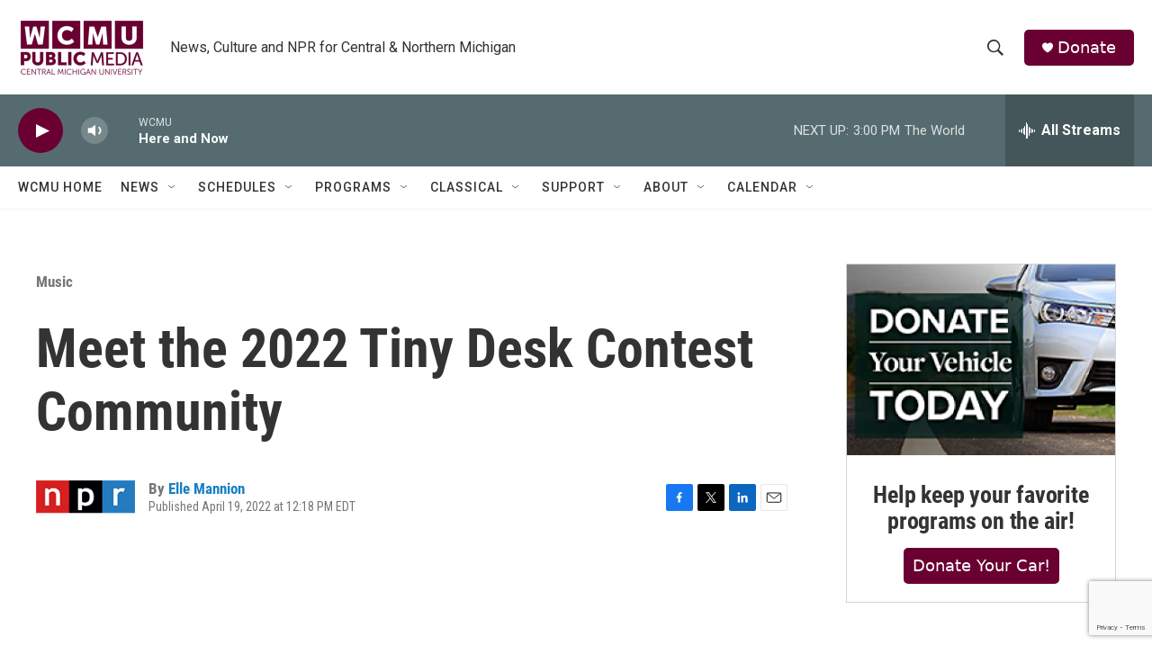

--- FILE ---
content_type: text/html; charset=utf-8
request_url: https://www.google.com/recaptcha/api2/anchor?ar=1&k=6LfHrSkUAAAAAPnKk5cT6JuKlKPzbwyTYuO8--Vr&co=aHR0cHM6Ly9yYWRpby53Y211Lm9yZzo0NDM.&hl=en&v=PoyoqOPhxBO7pBk68S4YbpHZ&size=invisible&anchor-ms=20000&execute-ms=30000&cb=4qgzfsfnry4w
body_size: 49748
content:
<!DOCTYPE HTML><html dir="ltr" lang="en"><head><meta http-equiv="Content-Type" content="text/html; charset=UTF-8">
<meta http-equiv="X-UA-Compatible" content="IE=edge">
<title>reCAPTCHA</title>
<style type="text/css">
/* cyrillic-ext */
@font-face {
  font-family: 'Roboto';
  font-style: normal;
  font-weight: 400;
  font-stretch: 100%;
  src: url(//fonts.gstatic.com/s/roboto/v48/KFO7CnqEu92Fr1ME7kSn66aGLdTylUAMa3GUBHMdazTgWw.woff2) format('woff2');
  unicode-range: U+0460-052F, U+1C80-1C8A, U+20B4, U+2DE0-2DFF, U+A640-A69F, U+FE2E-FE2F;
}
/* cyrillic */
@font-face {
  font-family: 'Roboto';
  font-style: normal;
  font-weight: 400;
  font-stretch: 100%;
  src: url(//fonts.gstatic.com/s/roboto/v48/KFO7CnqEu92Fr1ME7kSn66aGLdTylUAMa3iUBHMdazTgWw.woff2) format('woff2');
  unicode-range: U+0301, U+0400-045F, U+0490-0491, U+04B0-04B1, U+2116;
}
/* greek-ext */
@font-face {
  font-family: 'Roboto';
  font-style: normal;
  font-weight: 400;
  font-stretch: 100%;
  src: url(//fonts.gstatic.com/s/roboto/v48/KFO7CnqEu92Fr1ME7kSn66aGLdTylUAMa3CUBHMdazTgWw.woff2) format('woff2');
  unicode-range: U+1F00-1FFF;
}
/* greek */
@font-face {
  font-family: 'Roboto';
  font-style: normal;
  font-weight: 400;
  font-stretch: 100%;
  src: url(//fonts.gstatic.com/s/roboto/v48/KFO7CnqEu92Fr1ME7kSn66aGLdTylUAMa3-UBHMdazTgWw.woff2) format('woff2');
  unicode-range: U+0370-0377, U+037A-037F, U+0384-038A, U+038C, U+038E-03A1, U+03A3-03FF;
}
/* math */
@font-face {
  font-family: 'Roboto';
  font-style: normal;
  font-weight: 400;
  font-stretch: 100%;
  src: url(//fonts.gstatic.com/s/roboto/v48/KFO7CnqEu92Fr1ME7kSn66aGLdTylUAMawCUBHMdazTgWw.woff2) format('woff2');
  unicode-range: U+0302-0303, U+0305, U+0307-0308, U+0310, U+0312, U+0315, U+031A, U+0326-0327, U+032C, U+032F-0330, U+0332-0333, U+0338, U+033A, U+0346, U+034D, U+0391-03A1, U+03A3-03A9, U+03B1-03C9, U+03D1, U+03D5-03D6, U+03F0-03F1, U+03F4-03F5, U+2016-2017, U+2034-2038, U+203C, U+2040, U+2043, U+2047, U+2050, U+2057, U+205F, U+2070-2071, U+2074-208E, U+2090-209C, U+20D0-20DC, U+20E1, U+20E5-20EF, U+2100-2112, U+2114-2115, U+2117-2121, U+2123-214F, U+2190, U+2192, U+2194-21AE, U+21B0-21E5, U+21F1-21F2, U+21F4-2211, U+2213-2214, U+2216-22FF, U+2308-230B, U+2310, U+2319, U+231C-2321, U+2336-237A, U+237C, U+2395, U+239B-23B7, U+23D0, U+23DC-23E1, U+2474-2475, U+25AF, U+25B3, U+25B7, U+25BD, U+25C1, U+25CA, U+25CC, U+25FB, U+266D-266F, U+27C0-27FF, U+2900-2AFF, U+2B0E-2B11, U+2B30-2B4C, U+2BFE, U+3030, U+FF5B, U+FF5D, U+1D400-1D7FF, U+1EE00-1EEFF;
}
/* symbols */
@font-face {
  font-family: 'Roboto';
  font-style: normal;
  font-weight: 400;
  font-stretch: 100%;
  src: url(//fonts.gstatic.com/s/roboto/v48/KFO7CnqEu92Fr1ME7kSn66aGLdTylUAMaxKUBHMdazTgWw.woff2) format('woff2');
  unicode-range: U+0001-000C, U+000E-001F, U+007F-009F, U+20DD-20E0, U+20E2-20E4, U+2150-218F, U+2190, U+2192, U+2194-2199, U+21AF, U+21E6-21F0, U+21F3, U+2218-2219, U+2299, U+22C4-22C6, U+2300-243F, U+2440-244A, U+2460-24FF, U+25A0-27BF, U+2800-28FF, U+2921-2922, U+2981, U+29BF, U+29EB, U+2B00-2BFF, U+4DC0-4DFF, U+FFF9-FFFB, U+10140-1018E, U+10190-1019C, U+101A0, U+101D0-101FD, U+102E0-102FB, U+10E60-10E7E, U+1D2C0-1D2D3, U+1D2E0-1D37F, U+1F000-1F0FF, U+1F100-1F1AD, U+1F1E6-1F1FF, U+1F30D-1F30F, U+1F315, U+1F31C, U+1F31E, U+1F320-1F32C, U+1F336, U+1F378, U+1F37D, U+1F382, U+1F393-1F39F, U+1F3A7-1F3A8, U+1F3AC-1F3AF, U+1F3C2, U+1F3C4-1F3C6, U+1F3CA-1F3CE, U+1F3D4-1F3E0, U+1F3ED, U+1F3F1-1F3F3, U+1F3F5-1F3F7, U+1F408, U+1F415, U+1F41F, U+1F426, U+1F43F, U+1F441-1F442, U+1F444, U+1F446-1F449, U+1F44C-1F44E, U+1F453, U+1F46A, U+1F47D, U+1F4A3, U+1F4B0, U+1F4B3, U+1F4B9, U+1F4BB, U+1F4BF, U+1F4C8-1F4CB, U+1F4D6, U+1F4DA, U+1F4DF, U+1F4E3-1F4E6, U+1F4EA-1F4ED, U+1F4F7, U+1F4F9-1F4FB, U+1F4FD-1F4FE, U+1F503, U+1F507-1F50B, U+1F50D, U+1F512-1F513, U+1F53E-1F54A, U+1F54F-1F5FA, U+1F610, U+1F650-1F67F, U+1F687, U+1F68D, U+1F691, U+1F694, U+1F698, U+1F6AD, U+1F6B2, U+1F6B9-1F6BA, U+1F6BC, U+1F6C6-1F6CF, U+1F6D3-1F6D7, U+1F6E0-1F6EA, U+1F6F0-1F6F3, U+1F6F7-1F6FC, U+1F700-1F7FF, U+1F800-1F80B, U+1F810-1F847, U+1F850-1F859, U+1F860-1F887, U+1F890-1F8AD, U+1F8B0-1F8BB, U+1F8C0-1F8C1, U+1F900-1F90B, U+1F93B, U+1F946, U+1F984, U+1F996, U+1F9E9, U+1FA00-1FA6F, U+1FA70-1FA7C, U+1FA80-1FA89, U+1FA8F-1FAC6, U+1FACE-1FADC, U+1FADF-1FAE9, U+1FAF0-1FAF8, U+1FB00-1FBFF;
}
/* vietnamese */
@font-face {
  font-family: 'Roboto';
  font-style: normal;
  font-weight: 400;
  font-stretch: 100%;
  src: url(//fonts.gstatic.com/s/roboto/v48/KFO7CnqEu92Fr1ME7kSn66aGLdTylUAMa3OUBHMdazTgWw.woff2) format('woff2');
  unicode-range: U+0102-0103, U+0110-0111, U+0128-0129, U+0168-0169, U+01A0-01A1, U+01AF-01B0, U+0300-0301, U+0303-0304, U+0308-0309, U+0323, U+0329, U+1EA0-1EF9, U+20AB;
}
/* latin-ext */
@font-face {
  font-family: 'Roboto';
  font-style: normal;
  font-weight: 400;
  font-stretch: 100%;
  src: url(//fonts.gstatic.com/s/roboto/v48/KFO7CnqEu92Fr1ME7kSn66aGLdTylUAMa3KUBHMdazTgWw.woff2) format('woff2');
  unicode-range: U+0100-02BA, U+02BD-02C5, U+02C7-02CC, U+02CE-02D7, U+02DD-02FF, U+0304, U+0308, U+0329, U+1D00-1DBF, U+1E00-1E9F, U+1EF2-1EFF, U+2020, U+20A0-20AB, U+20AD-20C0, U+2113, U+2C60-2C7F, U+A720-A7FF;
}
/* latin */
@font-face {
  font-family: 'Roboto';
  font-style: normal;
  font-weight: 400;
  font-stretch: 100%;
  src: url(//fonts.gstatic.com/s/roboto/v48/KFO7CnqEu92Fr1ME7kSn66aGLdTylUAMa3yUBHMdazQ.woff2) format('woff2');
  unicode-range: U+0000-00FF, U+0131, U+0152-0153, U+02BB-02BC, U+02C6, U+02DA, U+02DC, U+0304, U+0308, U+0329, U+2000-206F, U+20AC, U+2122, U+2191, U+2193, U+2212, U+2215, U+FEFF, U+FFFD;
}
/* cyrillic-ext */
@font-face {
  font-family: 'Roboto';
  font-style: normal;
  font-weight: 500;
  font-stretch: 100%;
  src: url(//fonts.gstatic.com/s/roboto/v48/KFO7CnqEu92Fr1ME7kSn66aGLdTylUAMa3GUBHMdazTgWw.woff2) format('woff2');
  unicode-range: U+0460-052F, U+1C80-1C8A, U+20B4, U+2DE0-2DFF, U+A640-A69F, U+FE2E-FE2F;
}
/* cyrillic */
@font-face {
  font-family: 'Roboto';
  font-style: normal;
  font-weight: 500;
  font-stretch: 100%;
  src: url(//fonts.gstatic.com/s/roboto/v48/KFO7CnqEu92Fr1ME7kSn66aGLdTylUAMa3iUBHMdazTgWw.woff2) format('woff2');
  unicode-range: U+0301, U+0400-045F, U+0490-0491, U+04B0-04B1, U+2116;
}
/* greek-ext */
@font-face {
  font-family: 'Roboto';
  font-style: normal;
  font-weight: 500;
  font-stretch: 100%;
  src: url(//fonts.gstatic.com/s/roboto/v48/KFO7CnqEu92Fr1ME7kSn66aGLdTylUAMa3CUBHMdazTgWw.woff2) format('woff2');
  unicode-range: U+1F00-1FFF;
}
/* greek */
@font-face {
  font-family: 'Roboto';
  font-style: normal;
  font-weight: 500;
  font-stretch: 100%;
  src: url(//fonts.gstatic.com/s/roboto/v48/KFO7CnqEu92Fr1ME7kSn66aGLdTylUAMa3-UBHMdazTgWw.woff2) format('woff2');
  unicode-range: U+0370-0377, U+037A-037F, U+0384-038A, U+038C, U+038E-03A1, U+03A3-03FF;
}
/* math */
@font-face {
  font-family: 'Roboto';
  font-style: normal;
  font-weight: 500;
  font-stretch: 100%;
  src: url(//fonts.gstatic.com/s/roboto/v48/KFO7CnqEu92Fr1ME7kSn66aGLdTylUAMawCUBHMdazTgWw.woff2) format('woff2');
  unicode-range: U+0302-0303, U+0305, U+0307-0308, U+0310, U+0312, U+0315, U+031A, U+0326-0327, U+032C, U+032F-0330, U+0332-0333, U+0338, U+033A, U+0346, U+034D, U+0391-03A1, U+03A3-03A9, U+03B1-03C9, U+03D1, U+03D5-03D6, U+03F0-03F1, U+03F4-03F5, U+2016-2017, U+2034-2038, U+203C, U+2040, U+2043, U+2047, U+2050, U+2057, U+205F, U+2070-2071, U+2074-208E, U+2090-209C, U+20D0-20DC, U+20E1, U+20E5-20EF, U+2100-2112, U+2114-2115, U+2117-2121, U+2123-214F, U+2190, U+2192, U+2194-21AE, U+21B0-21E5, U+21F1-21F2, U+21F4-2211, U+2213-2214, U+2216-22FF, U+2308-230B, U+2310, U+2319, U+231C-2321, U+2336-237A, U+237C, U+2395, U+239B-23B7, U+23D0, U+23DC-23E1, U+2474-2475, U+25AF, U+25B3, U+25B7, U+25BD, U+25C1, U+25CA, U+25CC, U+25FB, U+266D-266F, U+27C0-27FF, U+2900-2AFF, U+2B0E-2B11, U+2B30-2B4C, U+2BFE, U+3030, U+FF5B, U+FF5D, U+1D400-1D7FF, U+1EE00-1EEFF;
}
/* symbols */
@font-face {
  font-family: 'Roboto';
  font-style: normal;
  font-weight: 500;
  font-stretch: 100%;
  src: url(//fonts.gstatic.com/s/roboto/v48/KFO7CnqEu92Fr1ME7kSn66aGLdTylUAMaxKUBHMdazTgWw.woff2) format('woff2');
  unicode-range: U+0001-000C, U+000E-001F, U+007F-009F, U+20DD-20E0, U+20E2-20E4, U+2150-218F, U+2190, U+2192, U+2194-2199, U+21AF, U+21E6-21F0, U+21F3, U+2218-2219, U+2299, U+22C4-22C6, U+2300-243F, U+2440-244A, U+2460-24FF, U+25A0-27BF, U+2800-28FF, U+2921-2922, U+2981, U+29BF, U+29EB, U+2B00-2BFF, U+4DC0-4DFF, U+FFF9-FFFB, U+10140-1018E, U+10190-1019C, U+101A0, U+101D0-101FD, U+102E0-102FB, U+10E60-10E7E, U+1D2C0-1D2D3, U+1D2E0-1D37F, U+1F000-1F0FF, U+1F100-1F1AD, U+1F1E6-1F1FF, U+1F30D-1F30F, U+1F315, U+1F31C, U+1F31E, U+1F320-1F32C, U+1F336, U+1F378, U+1F37D, U+1F382, U+1F393-1F39F, U+1F3A7-1F3A8, U+1F3AC-1F3AF, U+1F3C2, U+1F3C4-1F3C6, U+1F3CA-1F3CE, U+1F3D4-1F3E0, U+1F3ED, U+1F3F1-1F3F3, U+1F3F5-1F3F7, U+1F408, U+1F415, U+1F41F, U+1F426, U+1F43F, U+1F441-1F442, U+1F444, U+1F446-1F449, U+1F44C-1F44E, U+1F453, U+1F46A, U+1F47D, U+1F4A3, U+1F4B0, U+1F4B3, U+1F4B9, U+1F4BB, U+1F4BF, U+1F4C8-1F4CB, U+1F4D6, U+1F4DA, U+1F4DF, U+1F4E3-1F4E6, U+1F4EA-1F4ED, U+1F4F7, U+1F4F9-1F4FB, U+1F4FD-1F4FE, U+1F503, U+1F507-1F50B, U+1F50D, U+1F512-1F513, U+1F53E-1F54A, U+1F54F-1F5FA, U+1F610, U+1F650-1F67F, U+1F687, U+1F68D, U+1F691, U+1F694, U+1F698, U+1F6AD, U+1F6B2, U+1F6B9-1F6BA, U+1F6BC, U+1F6C6-1F6CF, U+1F6D3-1F6D7, U+1F6E0-1F6EA, U+1F6F0-1F6F3, U+1F6F7-1F6FC, U+1F700-1F7FF, U+1F800-1F80B, U+1F810-1F847, U+1F850-1F859, U+1F860-1F887, U+1F890-1F8AD, U+1F8B0-1F8BB, U+1F8C0-1F8C1, U+1F900-1F90B, U+1F93B, U+1F946, U+1F984, U+1F996, U+1F9E9, U+1FA00-1FA6F, U+1FA70-1FA7C, U+1FA80-1FA89, U+1FA8F-1FAC6, U+1FACE-1FADC, U+1FADF-1FAE9, U+1FAF0-1FAF8, U+1FB00-1FBFF;
}
/* vietnamese */
@font-face {
  font-family: 'Roboto';
  font-style: normal;
  font-weight: 500;
  font-stretch: 100%;
  src: url(//fonts.gstatic.com/s/roboto/v48/KFO7CnqEu92Fr1ME7kSn66aGLdTylUAMa3OUBHMdazTgWw.woff2) format('woff2');
  unicode-range: U+0102-0103, U+0110-0111, U+0128-0129, U+0168-0169, U+01A0-01A1, U+01AF-01B0, U+0300-0301, U+0303-0304, U+0308-0309, U+0323, U+0329, U+1EA0-1EF9, U+20AB;
}
/* latin-ext */
@font-face {
  font-family: 'Roboto';
  font-style: normal;
  font-weight: 500;
  font-stretch: 100%;
  src: url(//fonts.gstatic.com/s/roboto/v48/KFO7CnqEu92Fr1ME7kSn66aGLdTylUAMa3KUBHMdazTgWw.woff2) format('woff2');
  unicode-range: U+0100-02BA, U+02BD-02C5, U+02C7-02CC, U+02CE-02D7, U+02DD-02FF, U+0304, U+0308, U+0329, U+1D00-1DBF, U+1E00-1E9F, U+1EF2-1EFF, U+2020, U+20A0-20AB, U+20AD-20C0, U+2113, U+2C60-2C7F, U+A720-A7FF;
}
/* latin */
@font-face {
  font-family: 'Roboto';
  font-style: normal;
  font-weight: 500;
  font-stretch: 100%;
  src: url(//fonts.gstatic.com/s/roboto/v48/KFO7CnqEu92Fr1ME7kSn66aGLdTylUAMa3yUBHMdazQ.woff2) format('woff2');
  unicode-range: U+0000-00FF, U+0131, U+0152-0153, U+02BB-02BC, U+02C6, U+02DA, U+02DC, U+0304, U+0308, U+0329, U+2000-206F, U+20AC, U+2122, U+2191, U+2193, U+2212, U+2215, U+FEFF, U+FFFD;
}
/* cyrillic-ext */
@font-face {
  font-family: 'Roboto';
  font-style: normal;
  font-weight: 900;
  font-stretch: 100%;
  src: url(//fonts.gstatic.com/s/roboto/v48/KFO7CnqEu92Fr1ME7kSn66aGLdTylUAMa3GUBHMdazTgWw.woff2) format('woff2');
  unicode-range: U+0460-052F, U+1C80-1C8A, U+20B4, U+2DE0-2DFF, U+A640-A69F, U+FE2E-FE2F;
}
/* cyrillic */
@font-face {
  font-family: 'Roboto';
  font-style: normal;
  font-weight: 900;
  font-stretch: 100%;
  src: url(//fonts.gstatic.com/s/roboto/v48/KFO7CnqEu92Fr1ME7kSn66aGLdTylUAMa3iUBHMdazTgWw.woff2) format('woff2');
  unicode-range: U+0301, U+0400-045F, U+0490-0491, U+04B0-04B1, U+2116;
}
/* greek-ext */
@font-face {
  font-family: 'Roboto';
  font-style: normal;
  font-weight: 900;
  font-stretch: 100%;
  src: url(//fonts.gstatic.com/s/roboto/v48/KFO7CnqEu92Fr1ME7kSn66aGLdTylUAMa3CUBHMdazTgWw.woff2) format('woff2');
  unicode-range: U+1F00-1FFF;
}
/* greek */
@font-face {
  font-family: 'Roboto';
  font-style: normal;
  font-weight: 900;
  font-stretch: 100%;
  src: url(//fonts.gstatic.com/s/roboto/v48/KFO7CnqEu92Fr1ME7kSn66aGLdTylUAMa3-UBHMdazTgWw.woff2) format('woff2');
  unicode-range: U+0370-0377, U+037A-037F, U+0384-038A, U+038C, U+038E-03A1, U+03A3-03FF;
}
/* math */
@font-face {
  font-family: 'Roboto';
  font-style: normal;
  font-weight: 900;
  font-stretch: 100%;
  src: url(//fonts.gstatic.com/s/roboto/v48/KFO7CnqEu92Fr1ME7kSn66aGLdTylUAMawCUBHMdazTgWw.woff2) format('woff2');
  unicode-range: U+0302-0303, U+0305, U+0307-0308, U+0310, U+0312, U+0315, U+031A, U+0326-0327, U+032C, U+032F-0330, U+0332-0333, U+0338, U+033A, U+0346, U+034D, U+0391-03A1, U+03A3-03A9, U+03B1-03C9, U+03D1, U+03D5-03D6, U+03F0-03F1, U+03F4-03F5, U+2016-2017, U+2034-2038, U+203C, U+2040, U+2043, U+2047, U+2050, U+2057, U+205F, U+2070-2071, U+2074-208E, U+2090-209C, U+20D0-20DC, U+20E1, U+20E5-20EF, U+2100-2112, U+2114-2115, U+2117-2121, U+2123-214F, U+2190, U+2192, U+2194-21AE, U+21B0-21E5, U+21F1-21F2, U+21F4-2211, U+2213-2214, U+2216-22FF, U+2308-230B, U+2310, U+2319, U+231C-2321, U+2336-237A, U+237C, U+2395, U+239B-23B7, U+23D0, U+23DC-23E1, U+2474-2475, U+25AF, U+25B3, U+25B7, U+25BD, U+25C1, U+25CA, U+25CC, U+25FB, U+266D-266F, U+27C0-27FF, U+2900-2AFF, U+2B0E-2B11, U+2B30-2B4C, U+2BFE, U+3030, U+FF5B, U+FF5D, U+1D400-1D7FF, U+1EE00-1EEFF;
}
/* symbols */
@font-face {
  font-family: 'Roboto';
  font-style: normal;
  font-weight: 900;
  font-stretch: 100%;
  src: url(//fonts.gstatic.com/s/roboto/v48/KFO7CnqEu92Fr1ME7kSn66aGLdTylUAMaxKUBHMdazTgWw.woff2) format('woff2');
  unicode-range: U+0001-000C, U+000E-001F, U+007F-009F, U+20DD-20E0, U+20E2-20E4, U+2150-218F, U+2190, U+2192, U+2194-2199, U+21AF, U+21E6-21F0, U+21F3, U+2218-2219, U+2299, U+22C4-22C6, U+2300-243F, U+2440-244A, U+2460-24FF, U+25A0-27BF, U+2800-28FF, U+2921-2922, U+2981, U+29BF, U+29EB, U+2B00-2BFF, U+4DC0-4DFF, U+FFF9-FFFB, U+10140-1018E, U+10190-1019C, U+101A0, U+101D0-101FD, U+102E0-102FB, U+10E60-10E7E, U+1D2C0-1D2D3, U+1D2E0-1D37F, U+1F000-1F0FF, U+1F100-1F1AD, U+1F1E6-1F1FF, U+1F30D-1F30F, U+1F315, U+1F31C, U+1F31E, U+1F320-1F32C, U+1F336, U+1F378, U+1F37D, U+1F382, U+1F393-1F39F, U+1F3A7-1F3A8, U+1F3AC-1F3AF, U+1F3C2, U+1F3C4-1F3C6, U+1F3CA-1F3CE, U+1F3D4-1F3E0, U+1F3ED, U+1F3F1-1F3F3, U+1F3F5-1F3F7, U+1F408, U+1F415, U+1F41F, U+1F426, U+1F43F, U+1F441-1F442, U+1F444, U+1F446-1F449, U+1F44C-1F44E, U+1F453, U+1F46A, U+1F47D, U+1F4A3, U+1F4B0, U+1F4B3, U+1F4B9, U+1F4BB, U+1F4BF, U+1F4C8-1F4CB, U+1F4D6, U+1F4DA, U+1F4DF, U+1F4E3-1F4E6, U+1F4EA-1F4ED, U+1F4F7, U+1F4F9-1F4FB, U+1F4FD-1F4FE, U+1F503, U+1F507-1F50B, U+1F50D, U+1F512-1F513, U+1F53E-1F54A, U+1F54F-1F5FA, U+1F610, U+1F650-1F67F, U+1F687, U+1F68D, U+1F691, U+1F694, U+1F698, U+1F6AD, U+1F6B2, U+1F6B9-1F6BA, U+1F6BC, U+1F6C6-1F6CF, U+1F6D3-1F6D7, U+1F6E0-1F6EA, U+1F6F0-1F6F3, U+1F6F7-1F6FC, U+1F700-1F7FF, U+1F800-1F80B, U+1F810-1F847, U+1F850-1F859, U+1F860-1F887, U+1F890-1F8AD, U+1F8B0-1F8BB, U+1F8C0-1F8C1, U+1F900-1F90B, U+1F93B, U+1F946, U+1F984, U+1F996, U+1F9E9, U+1FA00-1FA6F, U+1FA70-1FA7C, U+1FA80-1FA89, U+1FA8F-1FAC6, U+1FACE-1FADC, U+1FADF-1FAE9, U+1FAF0-1FAF8, U+1FB00-1FBFF;
}
/* vietnamese */
@font-face {
  font-family: 'Roboto';
  font-style: normal;
  font-weight: 900;
  font-stretch: 100%;
  src: url(//fonts.gstatic.com/s/roboto/v48/KFO7CnqEu92Fr1ME7kSn66aGLdTylUAMa3OUBHMdazTgWw.woff2) format('woff2');
  unicode-range: U+0102-0103, U+0110-0111, U+0128-0129, U+0168-0169, U+01A0-01A1, U+01AF-01B0, U+0300-0301, U+0303-0304, U+0308-0309, U+0323, U+0329, U+1EA0-1EF9, U+20AB;
}
/* latin-ext */
@font-face {
  font-family: 'Roboto';
  font-style: normal;
  font-weight: 900;
  font-stretch: 100%;
  src: url(//fonts.gstatic.com/s/roboto/v48/KFO7CnqEu92Fr1ME7kSn66aGLdTylUAMa3KUBHMdazTgWw.woff2) format('woff2');
  unicode-range: U+0100-02BA, U+02BD-02C5, U+02C7-02CC, U+02CE-02D7, U+02DD-02FF, U+0304, U+0308, U+0329, U+1D00-1DBF, U+1E00-1E9F, U+1EF2-1EFF, U+2020, U+20A0-20AB, U+20AD-20C0, U+2113, U+2C60-2C7F, U+A720-A7FF;
}
/* latin */
@font-face {
  font-family: 'Roboto';
  font-style: normal;
  font-weight: 900;
  font-stretch: 100%;
  src: url(//fonts.gstatic.com/s/roboto/v48/KFO7CnqEu92Fr1ME7kSn66aGLdTylUAMa3yUBHMdazQ.woff2) format('woff2');
  unicode-range: U+0000-00FF, U+0131, U+0152-0153, U+02BB-02BC, U+02C6, U+02DA, U+02DC, U+0304, U+0308, U+0329, U+2000-206F, U+20AC, U+2122, U+2191, U+2193, U+2212, U+2215, U+FEFF, U+FFFD;
}

</style>
<link rel="stylesheet" type="text/css" href="https://www.gstatic.com/recaptcha/releases/PoyoqOPhxBO7pBk68S4YbpHZ/styles__ltr.css">
<script nonce="F9BvOTVpLuxCiondqkNT8Q" type="text/javascript">window['__recaptcha_api'] = 'https://www.google.com/recaptcha/api2/';</script>
<script type="text/javascript" src="https://www.gstatic.com/recaptcha/releases/PoyoqOPhxBO7pBk68S4YbpHZ/recaptcha__en.js" nonce="F9BvOTVpLuxCiondqkNT8Q">
      
    </script></head>
<body><div id="rc-anchor-alert" class="rc-anchor-alert"></div>
<input type="hidden" id="recaptcha-token" value="[base64]">
<script type="text/javascript" nonce="F9BvOTVpLuxCiondqkNT8Q">
      recaptcha.anchor.Main.init("[\x22ainput\x22,[\x22bgdata\x22,\x22\x22,\[base64]/[base64]/MjU1Ong/[base64]/[base64]/[base64]/[base64]/[base64]/[base64]/[base64]/[base64]/[base64]/[base64]/[base64]/[base64]/[base64]/[base64]/[base64]\\u003d\x22,\[base64]\\u003d\\u003d\x22,\x22w7bClSMIGSAjw6fCuFwbw6slw7IrwrDCssOww6rCnxJ1w5QfG8KHIsO2aMK8fsKseUPCkQJ2XB5cwp3CnsO3d8OULBfDh8KWbcOmw6JOwrPCs3nCpMOnwoHCui3CjsKKwrLDr2TDiGbCscOGw4DDj8KSFsOHGsKjw6htNMKhwrkUw6DCisKsSMOBwo3Dtk1/woXDlQkDw751wrvChisHwpDDo8Okw4pEOMKOYcOhVgvCkRBbX2A1FMOSR8Kjw7g9G1HDgS/[base64]/wrI/IEkCwqzDlT3Ck8KGw5kiwqNhGl7Ci8OrbcOTRCgkMcO4w5jCnljDtEzCv8Kyd8Kpw6lbw6bCvigUw4McwqTDhMO7cTMxw7dTTMKoJcO1Pwlow7LDpsOBSzJ4wr3CoVAmw794CMKwwrgWwrdAw4YVOMKuw7U/w7wVXTR4ZMOUwpI/[base64]/Ck8Kcw5IawpnCpHJSw5nCjcKZw77CoMO6w6zDtSYHwrlww5TDhMOswpHDiU/CqcOkw6tKGTIDFn/[base64]/DqcOxRGLCmRPCpn3Cni7CosKqX8KAwooAG8KrfcOfw4EYdcKiwq5qEMKew7J3eyLDj8K4WMO/[base64]/Cj8Otw5/Ds23DmA7DqsK6UcOYFmMaw4LCusKpwpYgK1Vowr7DgmnCtMO0b8KxwrlAdy3CjRfCn1lgwr9kAxRMw4pww7/DlsKzJUbCi0fCrcOlbDHCkyLDi8OKwptVwonDn8OOLU7DhUUtACfCtsOkwr/[base64]/[base64]/[base64]/DuE1Jw7h6LMOQA8OCR8OBwqMww6nCu0Mew6MSwrvCtMOpw4c1w4xCw7TDpcKvXDABwrV3bcOoRcOzSsOYQyTDlSoCS8Kjwr/[base64]/CpsKjwpfCn8KrKmQKw59sJcOLwq7ChFk3TMOHc8OAccOTwrzCs8OAw5bDm2IyZMKSP8KJU080wovCmcOKOsKgS8KRbUcNw4bCjAIRdzBgwr7CsQLDhsKFw6rDo1zCk8OgBBzCj8KMHMKZwq/CnmtPasKLFsOyScKUL8Ojw5XCvl/ClMKfVEMiwoIpG8OEHVsNJMKYCcODw4bDjMKUw6zDg8OAJ8KQeRJ3w5vCoMKiw55ZwrDDi0fCncOjwrbCiVnCuwXDgmoGw4fCh1VEw5HChwLDu0NBwpHDlkLDrsO2eXPCrcO4wqtzWsOnFEZoLMKSw759wo/DqsK9w57CiRYldMOcw7jDgcKXwq9/wqdyQ8KPbhbDujfCjcKhwqnCqMKCwoljwoLDqFLChAfCi8O9w5VLZTJAcXrDlXvCmgnDssK/wobDjsKSBsOOQMKwwp8vCcOIwoUew7MmwrtQwrg5B8Kmwp/DkWLCnsOfMnIBGMOBwoDDkgZ7wqZEbMKmN8OvUBLCkUNCMxPCsh9Jw7MwXcKdJsKLw6jDl3LDhTnDucO7ZMO0wqvCiDvCiU/ComPCojJiCsKxwr3CmDcYw6Jyw6bCvwRuKU1pEj0iw5/DjgLDucOKCzjCksOofTFBwpIjwoVwwqBiwpHDv0kbw5LDshnCncOHKELCiA4ewqvChhABP3zCjCszcsOgMUTCkl12w5PDuMKEwoUfZ37CnFkbEcKLOcOSwrLDuCTCqA/[base64]/Dn8KMwqPCqGzCr8OKwq8KwrzCvcOrPMKfNzYVw4MzAsKmeMKVYCdAa8KywrzCqhTDjG1Vw4VWNMKOwrDDssOywr1rfsOFw6/[base64]/Cu0HCkznChQfCm1tWwp1SRsKpw4JsAxB4NSIow6Z6woc/[base64]/ChcO1w7DCgcOcJi/CljfDocO3A8KDf8OTBMKzQsKMwqjDmcO4w5VbUGzCnQfCgcOvYsKNwrzCvsO8F3ByWMO+w4RldCUmwrt/[base64]/BCnDtsOoHBDCl8O2wp7CuMK9wrJYw7nCssKcbMKLQsKaY1jDpcOResKfwr8wWgRkw5DDn8O0Ik5/PcO9w6BWwrDCpcOCJsOcw5Qww5YvRk1Hw7dPw6FKBRlsw7A2wrzCscKCwpzCi8OrFmDDhUTDrcOqw6I8wo13woQWw4w7w499wpPDncORYsOIS8ORbXwJwqLDmsKRw57CmsO4wrJSw4bCm8OfbwAuOMK2NsOfEWsrworDvsOZDMOuXhAbw6zCqUPCgGp6BcO/VxFnwofCh8KZw4LDv0UxwrEAwrrDrljCnjzDq8Oqwo3CiQ54QsOiwpbCmT7DgAcpw7gnw6PClcOMUi1Lw5FawrfDjMO9woJ6JW/CkMOzBsOcdsKKM2wJEC0RA8Oyw7cXEgbCqsKuRMOaS8K2wrvCp8OMwqpqbcK+IMKyBkVRXsKMWsK8OMKsw7sUEcKnwovDqsOjeHLDiF/DjsKhFcKawq8aw4PDvsOHw47CssKZIGfDgsOGDWPDm8Kzw63DkMKUWnXCvsKscsK7woQtwr/Ch8K4ZDPCnVNrSsKZwqTCoCLCtUZ4bWDDiMO0Q3PClGfCl8OzAhQtD3DDuhrCjsOKWA7Cs3HDpsOvcMO5w68Vw6rDr8Okwotiw5TDsQkHworCshbCpDbDksO4w6wOegvCncK6w5PDnA3DrMKtVsOGwpMVf8ONGXbDocK5wrjDih/DrR9nw4R6THkjNm4mwodFwpbCsmNMRMKSw7xBW8Omw4TCo8OzwovDkwN/wqUvwrMzw7F3FCHDmSUzGMKswpTDtSDDmgdBCUfCv8OcH8OBw4HDmnDChV93w6pPwo/ClT3DtizCkcO2SsOlwpgdKkLCtcOGFcKbcMKmQMOedMOaAsKgw6/CiX1yw5FxQUUrwqJ6wrAxZVMHBMKtL8K1w5TDsMK4cU3ClGYUIzrDkUvCknLCsMOZecKPDBrDhBAbMsKrwrnDicOCw7cqDwZTwo0XJD3CizA0wppVw6gjwq7CsnPDrsOpwq/DrUPDr01MwqXDssKaXsKzHmrDucOYwrpgwqbCtDEiUMKKLMKfwro0w4sLwpgaKsK7bxkfwqTDosKhw5nCk0/Ds8Khw6Ilw483Q0gswps+CUVEQsKfwr/CngTChcOrJMORwrJiwrbDsR9ewrnDpsK3woNidsOXHsOwwqBWwpPCk8K0GsO/HEwuwpMMwp3CiMK2JsOKw4XDmsK7wqHCjVUkKMKgw64kQxxTwqDCtS/[base64]/DqMOdWsOQw5xPRFc6w7tvTRfDpsOsw63ChcKPL2zDgyDDsnTCiMO+wqcGSHDDm8OLw7x7w6zDhU4ADMKgw7NQARzDqFpuwrzCucOJFcK0TMK/w4osEMO3w5nDocKnw7RsdcOMwpPDsTw7csK5wqfDiUjCpMK9CmRSPcKCNcKiw54oWMONwqNwR2YBwqhxwo8WwpzCgF3DlMOEL3suw5Y/wq1Qw5sEw4lhZcKPD8KdFsKCwrR8wokJwq/CqzxywpxNwqrCrg/[base64]/wpPDqcObw4UowoPClBUyw6IQwoLDjsK0YsK3T0djwqHDpj8aTRJJYD9jw40EScOBw7fDtQHDpnzCvFsGL8OeJMKBw6zDmcK0XAjClcKUWmPDusORFMOBKy43HMOxwo/Dt8KAwpvCoXjDucKNE8KMw4fCqsK5e8KJRcKpw61LNmMAw77ClV7CoMKYTEbDiwnCqmMywpjCtxhnG8KowqzCh0zCpTVFw48WwqzCixTCphzDkX3DjcKREsOrw6dkWMOFFGfDkMO3w4PDjFYJAcOPwoHDrk/CqXIEG8ODblLDosK/cgzCgxHDgsKYO8Ohwq5ZNTDCtBLCiB9pw6XDlFPChsOuwoAOQC5QRR8bOwEQOsOZw509Y0rDh8OQw5nDrsOhw7TCkkPDhMKGw6PDisOvw7cqSm7DvXUow7vDksOwIMK4w7jDoBjCrGEXw78BwptONsOlw5TChMOcVmhfIAfCni9swqbCocKuw555NCTDsmp/w4d7fsK8w4fDgTVDw4d4f8KUwoo4wpkqdyxPwpJPdxoPFDDCgsOsw5IZw4XClx5KXMK5QcK0woFJJjzCuTskw5BvA8OPwpZwBwXDqsOlwpwEFnZow6jCjFpqEmBfw6N/UMKFCMOZJGEGZMKkA3/DmlnCmmQzMg8CdcOfw7LCt1FVw6ciWEYqwqZgVE/[base64]/GsKQd8K+BcO7w4gzfQXChnhfEmB7woTDkcKyw5RJasKVMANhJhwUP8OddC4WOMOeesOdOFc8ScKSw7bCgsOkwpfCu8KIahLDtcKEwpnCmWwew7dcwoDDgTTDkHbDpcOOw43CgHYqQHB/wrZSLDzDuGjCuHl5ekpJL8OtV8KqworCsj43MB/[base64]/DhcOhwod5w6hZPT1Uw67DjcOrJcOww69+wr/Dhn/[base64]/CgMKXbsOdwrpZw6rDkcOoJCgMC8OsEHBBU8OIfnrDmgJjw5LCrmkwwp3ClRHCk2QbwrsZw7HDtcOjwobCkiYITsOlQcK7aj1bcifDrinCl8KhwrnCpTVNw7DDs8K0JcKvNsOTUcKdwo/DnHjDvMOPwpx0w4Vhw4rCgA/CiGAvDcK2w5HCh8KkwrMYZcOhw7jCl8OpMBTDrwLDtiPDh0ocd1bDp8Kfwo5OOjrDgFZsJ3M7woFGw4jCrTBbQcOmw65UUcK6QBIsw6AvRMOHwr4Lw65eL1RlTcOow6dwel/DrcOiCcKaw4QkBsOkwqYNcHbDvkbCkB7DkifDnXZbw5AEacOswrJmw6woYUXCtsOZJ8K+w6XClXvDigJww5vDtnPDsnbChcO9w7TChWgRYVHDrsOKwptQwpR/KsKyE07CmsKlwqLDrTsmDnnDhsOYw4ouFH7DvsK5woVNw5zCucKNUXYmTsK1w68swpfDgcOfe8OXw53DosOKw5dkBVdQwrDCqWzCvMKgwqTCh8KlFsKNw7bCqykvwoPCnWADwonCiEUvwqhcwrLDmHEFwow4w43ChsOueiDDiXHCgyrCjSYaw6fDpE7DoB/CtVTCt8Kuw5LCuFsbesOgwpHDngJ5wqjDgyjClSLDtsKWScKEY2nCqcOMw6vDtn/[base64]/[base64]/OcKLwqHDi8KvFCzDksKdGlLChiAkwqDDrhoEw4F9wq0tw5MAw7PDgcOPAcKWw5hWSDYEWMO9woYTw5IyZyJQBxPDjVXDt05Mw4DDpxpOF3Edw7dBw7DDmcK/L8KMw7nCjcKxGcORbsOnwrcow6HCmmt0wpxCw7BPN8OIw6jCtMK6en3CjcOQwpp5EsKgwqfChMK5IcOAwqZHbi3Dq2kaw4jCqRzDmMOmNMOiExhfw4fCqT4hwoNcS8KIHkHDsMKBw5srwpDDvcKecMOtwq07NMKdFMOQw7gOw6IGw6TCr8K9wqQgw6zDt8Kmwq/[base64]/[base64]/Ci0Yewq8fayYhw6bCmgcHDGYZw5HDu1YbS1nDu8Oea0PDn8O+w4oSwogXbsKiIR9PfcKVQHtNwrJzwpQkwr3DjcOuwr1wBx9bw7JmPcOmw4LChEl7CUdgw6tIEmjCmMOJwqBIw7JcwrzCpsOowqQCwq4Sw4fDm8OEw4/CpBTCp8KrbHBgAEFKwq1uwrx1UcO2wrnDlUtaZRTCnMKGw6VwwpwIMcKQw4s1IC3Dhh5EwoUAwpHCnQ3DoSYyw4vDhFrCnxnCicOfw7EsFQEEw69NGMKjY8Ktw6/[base64]/[base64]/Cp8O4w6oqXhcTPMOww6TDg1Byw6HCnsKuc3vCnsOUJMKOwpYoworDm2UcVBQoImbCpm5nKsOxwog4w49mwrI1wprDtsOcwpsqbGw8J8KMw7RTWcK4d8OiJDjDuBgOw63CkQTDncKbZDLDmsK8wp3DtUMzwo3DnMKGdMO8wr/DnRAFLy7Cn8KLw6XCtcKrODN0fBc3TsKQwrfCrMK/[base64]/[base64]/CksKEwqzCtyczw6AGw6zCpMOsYcKTwqHCqsO/RsKCLSZ8wrtfwrB4w6LDpgDCvsKhDBk4w4DDv8KIb3gLw6LCgsOFw7QEwpHCnsODw6zDkSpsU17DiStVw6jCmcKhAyvDqMOYdcK9R8OdwoXDiBV0w6nCpxEYFxzCnsK3Z2AOTjtzwqFnw7FMUcKGWMKwWCUmP1fDrsOTdkorwoMuwrY3KMOUDW0Iwp/DhRpiw53DoURmwrnCiMKdShQBV3Effl8AwoLDqMO4wqdFwrLDtHHDgMKkH8KoKFbDosKbesKUw4XCtx3Cr8O3TsK2SVHCqD3Dr8ORGy3CmDzDnMKWUsK7Lls1PVdIPCrClMKmw70VwoZwFjRjw6fCocKUwpbDo8Kpw5bCsSwtAsO+Px3DrVZow5vCk8OjYsObwp/[base64]/[base64]/HsO9wpLDvThow5XDkhxVw7bDokLClXkiwp8JfsKOVMKxwqFhKRfDjW4CLcKbIHnCjMKIw6kZwpBAwq9+woTDj8KRw4bCuV/[base64]/DlsKKd3lda1DCocOMwobCmkDCoC1/XArDssOzYcOUw4t5TMKqwqvDqsO+CMKXYsOXwpwDw657wqBlwoPCvUHCiG8YbMKnw4Bkw5AMLklFw5p/w7bDrsKawrDCgQVYP8KJw6XCuTJVwqrDv8KqU8KVXCbCrxHDr3jDtcKPARzDo8Oua8KCw5pra1cXWw/DucKZdTrDj0kaGC5SC3XCoXPDn8KyHcK5BMKvV1/Dni3ClDXDimtewoALY8OVSsO7wpPCl0U2VXTCicKCHQdiwrVfwoonw68+biAEwqw6PX/CsifCsWlWwofCpcKlw4RFw5nDhsK+YngWScKCUMOUwq9qC8OIw5RcDlMRw4TCvgF+a8OjXcKFGMOIwqQNesKow5PCpjoXOh0ABMO4A8KIw6c3MlTCqQggNsOAwpXDo3XDrhdJwq3DrgDCncK5w6nCnjI1QlpQC8O+wotPDMKswo7DtcKgwoPDmBN/[base64]/DnGIzKgsDVnNRw6hKwr1Gw5kPQsOIZMOiL8K3ZwguCw3CiX8UfMOiYgIOwobCt1Y2wqzDjUPCkGrDg8OMwpzCvMOXGcKTTsK1a0PDomvDpMOaw6/DlsOiCAfCusOXRcK6wp/DtWXDq8K8RMKRO2JIRiQTCMKFwqHClFLCvMOZAsKgw7TCsBzDkcO2w4w6w50Hw4AXfsKtKyXDtcKDw6XCkMOjw5xNw7E6AzXCqDk5fsOSw5XCnUnDrsOmdcOWR8KOw514w4zDkyvCiEl+bMKnRsKBI1p3O8KIXsKjw4MgNMOWBk3DosKfwonDmMKNbU/DjGQib8KDBXfDkMOtw4kiw5I8GG4ifcKneMOow4XDvMKXw6LCosO5w5PCvXXDqMK5w51HOyDCnmHCucK9bsOqw7vDkDhkw6TDrWZUwozCuArDlDQIZ8OPwrQDw4J3w5XCmcOfw7TCty13VQ/[base64]/[base64]/DtnlNck3DkMOPwr08WHjCj1rDrGzDiMO+KsOtT8OvwqN5G8OGQMKzw6A9wojClwk6woVaH8KewrzDssOeScOSX8OveDbCpMKSWcOKwph+w58NCTwvTcKVw5DCrFjDuj/DigzDj8Klwpp2wpFgwpjCjFBzA3gNwqUTfjvDsBwablrCoh/CvTdNBy5WD0nCi8KlLsOva8K4wp/CmAXCmsKSMMOiwr5AQcKgGQ/[base64]/w6BfR8O/w5fCnsKFw4c0PcOJAlbDhA/Dh8OdworDik7Cp1XDp8Kvw6jCswnDuiTDhivDn8KHw4LCt8OMC8OJw5ceIMOGRsKQHsO5C8Kowp0Pw5o5wpHDkcKOwo1wHcKXw6fDvR5LYsKPwqdnwogpw4U/[base64]/[base64]/[base64]/Dq8KWTsOrw4XChcKGwpxLUSYLw64KcijDisKvw6J5OirDoxDCgsKTwqpNYx8dw6DCugcYwqE/AiHDmMKWw4rCkHd8wrliwpzCuhrDvR9Dw6/DhjTDj8K9w7wFQ8K2wojDrF/CpHvDo8KhwrgvcUUkw5MGwrIYdMOjD8KNwrnCqVvCtmTChsOcECdrfsKewqnCoMOdwqXDpcKuPxcRXAzDoTbDrsKxYW0RW8KJdMO7wpjDrsKLNMKQw4QiTMK3wotnO8OHwqjDiSp0w7/DusKdHMKgw49qwoVLw5TCnMOJRsKSwpNLw7/DmcO+MnvDnn1zw5zCs8O/[base64]/CvMOqNMK6w48WEcOzwoJmZULCgMOjwqzChAbDh8KsDsKzwo3Dg1bDhsOuwodqwoTCjCReUFISQsOBwq84wo/[base64]/DhXQrwoHDjBnCgsK1w6FPwpXCrxoXccK7D8Ovw6/DvcORCRHCmHVRw5bCmcOTwrEfw6DDqmjDp8KCdAU/ECkudw08dcKkw7jCsVkQTsODw4p0JsK1bG7CgcOMwp3CnMOhw6lCAF4DEkwdejpOasOOw7IgWwfCrsOTJcOuw6MKfk7CiQHCkUHDhsKKwrDDukk/XVACw6p8JSzDiiR8woF+OMK3w7XDuU3Cu8O6wrNswrrCrsO1T8KvYkPDlsO6w5fCmsOxYcOLw7HCvcKAw5svwpwIwqlhwq3CvMO6w7Mpwq/DmcKFw7zClAUAPsOUZ8OYZ0LDnC0iw5rCunBvw6bCtHRmwppFw77Ckw7CuW1eGcOJwrxqL8OlM8OlHsKXwpUvw5rCtjbDuMOsOnERMAHDjkPCjgBkwq1/TcOmO2J/MsKowrbChUNiwotAwoLCsyFkw7vDtVc1fSTCnMOZwqEpXcOdw6PDn8ONwrB2CVbCtUQ9DS8bPcOBck9Ec3LClMOtcC1eQFpkw6HCg8OUwpbCv8O2e3o1GcKNwpJ4wrkYw4PDjcO7Ej7DgDJWdsOCRzXCrcKDJxbDv8OKK8Kzw7thwp/DlgvDl1LClwDDk2DCnULDmcKPMBoVw7R1w7QAA8KZZcKXYwROJjDCrT/DgznDv3DDhEbDgsKpwpIOw6TDvcKREgvCuy/Cu8KkfnbCu0vCq8Krw79CS8KUNAtkw4bCqHfCignCvMKuBMOPwofDtWIrYnXDhXHDo1jDlXAVeTfCvsONwoETwpXDm8K1Yk7DpTpaaDTDi8KWw4LDq2jDvcOHOTDDi8OSLlVjw69Ww77DkcKTZULCg8OlHwkBD8KsI1DDrSHCsMK3M3/[base64]/DucKjw7fDmxfCocOaInTChsK4w6ENwqDCgxXCkcOBNcOHw4c5PXQLwovChx5xbh/Drg06TjtKw6ACwrTDmMOuw6gsMAclEREowo/[base64]/[base64]/Cs8OMwqQ6w4TCrcK7bXrCp8K/[base64]/CtsOww57ChCJdwpXDtcOewqlrw5UFw4UHMQwlw6DDsMKNWhnCkcOgBTvDq0zCkcO0B2QwwrdfwoUcw5FGw7/ChhwFw69ZJMKqw5ZpwrXCkz8tcMOawoHCuMOqL8OXKzlORi8RKnLCgcK+GsO0FMO8w5AvaMOLAcOeT8K9PsKHwqDCvgvDpTt8XQbCsMK7QhTDnMOnw7vDmsOfeDrDrsOfSgJkAl/[base64]/CqMOPI8Oywo3DnxwlaMOJw7EZfcOkOR1fwr91bnDDr8KLaMO4wpzDjU/DmD8Iw4tVRsKdwpzChGdfcsOPwqpqDsOswrxWw7TCnMKuMiXCqcKCGEDDsAozw7R3ZMKEVcO3N8KLwokMw77CmApzw48aw6kBw6gpwq1nZMKlZkcNwq8/woNINHXCisOhw6bDnD4Tw5kXIsOywo/[base64]/DrcK7KcOEwq/Dli8kw60/WsKmQ1DCgjJGw71tF0Ruw5PCpVxORsK4ZsOJX8KEDMKLcVvCqwnDisKaHsKEegDCoWvCh8KaG8Ogwqd1UMKeT8K9wp3Cv8OywroSesOSwo3DsCPCkcObwoLCisOuKkJqOCDDmxHDqTAPUMK5HDXCt8Kfwq4yaQ85w4XDu8K2ZyXDpyF/w5DDiRR4acOvKcOWw55iwrB7dlcawqnCqAfCvsK7Pzc5dkJdfW3CqsK6Xh7DtW7CtEkzGcOVw6/CmMKAPjZcw68fwpHCoxYvX0HDrQ49wrkgw698Rkp7HcK0wq/Cq8K1wqdmw7bDicKPLz/ClcOtwpICwrDDlXDCncOJO0XCv8K9w6wNw6A+wpzDr8KrwpkVw4TCiG/DnsK2wpdfPj/CtMK7ODHCnnAQMh/CtcO1LsKPHsOiw5tIMsKZw5JVZFF4KQbCtQIOOC1Ywrl2U05VfH4tDEY5w5p2w58Wwp88wpLChC0Ew6ofw6t/b8Oyw4dDLsKhKMOkw7Zbw7ZdT1JXwqhCJcKmw6J6w5HDtns9w6NHYMKQcTlbwrTCscO1F8O1wr0KCCYpCsK/[base64]/[base64]/MsO5d8OBE8O/[base64]/ClsO1Z8KcZAZ1w6PChQE/[base64]/QsOyfMKuO3rCl2zCscODGcOWQhkCwppSwqnCoVPDnUE6LsKNPE3CqUMHwoISA1XDpiLDtlrCjmTDhcKYw7XDhsK3wp3Cqj3Cj0/DocOlwpJwHcKew4wxw5bClUxywoNaWy3Dv0DDn8KwwpkuKkjCgDbDl8K8d07Cr0oDcH8cwrIuMcK0w5vCo8OkRsKMMwB6WFs3w4dVwqXCs8ObGwViGcOrwrgjw5FSHXADGFvDicK/cg4PUA7DpMODw6LDhQjClsORIUVNXQzDsMKkEhnCoMOFw5XDkwfCs3QtesKww5d0w43DgDEnwqzCmVVuNcOsw65Vw7hLw4NgFcKRT8KOAMOJR8KFwqJAwpIrw4oCecOYP8O6IMOLw5vCrcKCwrbDkj1/w47DnkcSAcOOW8K+ScKNWsOJIzM3dcOUw5HDqcOBwqPCgMKVQVtUfsKgBntNwpDDicKpwovCqMKjAcONMA1LViInd3lyZMOCZsK7wqzCsMKrwp4xw7rCtcOfw5tfJ8O6f8OUbMOxw48/w4zCgsK7wqLCssO5wpgEN2/CpFfDn8OxeXjCpcKdw7LDljTDi0vCmsK4wqVZIMOXcMOJw4LCjQ7DihRrwq/DtcKVQ8Odw77DusO5w5xfAcO/w7rDtMOKD8KCwoVMdsKsVA/Dg8KIw6bCtxokw5rDgMKDYEXDm13Dn8KGw5lww4wbbcKEw7YpUsOLVS3CgsKJPh3Cn3jDpTwUdcOmMBTCkXzCp2jCk3HCoiXCvXwQEMKWcsKRw57DjsKVwrzCnyfDvm/CinbCtMKDw4ErFhvDhxbCojPDtcKXHMOcwrZgwol8T8KEcW9/[base64]/DjyzDhMK/C8KzN8O6Ii1Xw68Qw4nDgHQGwrzDmE11UsOnS2LCqsK/C8KJOGJGBsKbw7scw6Vgw5/DkyzCgjBAw7Jqe3jDmsK/wovDl8KIw5suRg9dw4J+wrXCu8Oiw44Bw7A1wpLDmxsaw5BDwo5Gw7EZwpNbwqbDn8OtK3DDpCJ7wp5VL14cwoXCg8O/[base64]/DjAl4w7LDncO/fMOcQgVISEsEw4djEsKnwozDpEB3KcKhwo8rw7ICE1fChUcffmE/Bm/CpGQWXQHDnyLDtwRMw6fDtVljw4rCk8KUV2dpwoPCpMKQw7VOw65/w5BtTcO0w7nCiXHDtAbCrFd7w4bDqXjDscK5wpQ2wp0RQ8Ohw63CksOkw4YwwpgXwoXDhyvClEZUYDfDjMONw4/[base64]/[base64]/ClXswwo0+VcK0ZmAMNH7CvjVFw4FLw4zDmyLDpAIAwqhMc3LDrXzDk8OUwpZjNmbDgMOEw7bCosO9w61mUsK4fWzDkMOyGV1hw58gDkVCS8KdB8KWJj/Djy86X0jCu3NJw6pdOGHDusOEJMOnw63DsmnCi8O1w43CvcKpGAA0wqTCrMOwwqdhwqRLP8KKBcOyYsOlwpFNwqrDv0HDr8OQGTLCnXXCpsKzfjzCgcOrWcODwo/CgsOuwr92woFdYG3DnMO6OiMbw4jClgjDrE3DjE46CC9LwpbDiVcgc3HDu0zDlMOmSW53w7RxAy9gfMKaAcO5E1jDvVHDl8Osw6E5woBLbmd1w6M6w4/CthnCkEQcH8OoAn44w4FrTsKBFsONwq3CsThQwrASw6LDmhLDj1zDsMOoalLDnn/DskRVw5t0UzfCncOMwpssHsKWw7bDrknDq1jCjgMsf8OTY8K5UMOoBDw0JHtTwqVwwpPDrS4AFcOJwqnDl8KgwoYIdMOlH8Kyw4RKw7wtCMKHwoLDgyXDpyPCsMOBZBHClMOJKMK6worCgmodFVnDljXDuMOvw7B4JMO/NMK2wpdNwpNVd3bDrcO4I8KvNxx+w5jDn1RKw5ZRfkPCgT9Qw6VmwrVVw5UlEDzCjgbCkcOyw6LChMOLwr3Ci3jCvcKywpRPw6k6w5FwIMOhYcOCa8KHKQ7CisOTw5jDqyrCnsKewq5/[base64]/[base64]/w5pgwqrCl1/[base64]/[base64]/[base64]/wpXCjsOcC8KGwrzCjTE0LSAiU8KPwo9nbA5/wr91aMKTw6/CkMOTNyrDicOddsK2RsKWO0sgwpLCj8KQdHvCrcK8Kk7CusK3Y8KywqB/YR3CqsKmwpPDq8Oyc8Kdw4cww71XACUQGBplwrjCuMOSYUVYFMKwwo/DhcOfwoZVw57DngRjIsKuw6VhNgHCqcKzw7zDoETDuBzDi8Krw7hNARZ0w4UTw5XDuMKQw6x2wpPDojE9wqrCoMOeenhywrVDw7Iew7YKwowtJsOFw454R0ACAEbCnWM2OWEfwr7CjG14KQTDo0/DpcKDJMOWUlvCq1wsFsKPw6rDsm0qw7bDiQ3CoMORDsKmECZ5UcKlwrQJwqIIasOpeMOrPS7DqcK9YUASwrPCnE9DNMOkw5bChMO2w47DoMKJw6dbw4NNwptfw701w6HCukB1wqt7Lg7CtsOfdcOFw4puw73DjRV/w5BQw7/[base64]/[base64]/CscO4wr3CosOswq7Dp3sLw7jDgx0Dwr0UAQ/CocO2MiFmXCwWG8OZDsOeM3JYG8Kxw73DkURbwpkAGHDDoWQNw6DCgnTDucKhKgRZw5PCnylOwoTDuVlvU2nCmU3CqTLCjcO4wr3DpcOEd0LDqgDDr8OFBhVow5TChyxTwrslFMKVM8OrGEx0wptjd8KYCzctwpwMwrjDrsKxMsO3ZD/CnwjDiVHDsUjDlMOjw7bDu8O9wpk/AsOJHTkDUFsHTRvClmvDgw3CtkfDmVAPDsK0MMKEwqnCoR3CvSHDkcKRYEPDjsKvO8KYwp/[base64]/DkcOQwrBubsOQRcOJw5LClcOpwpPCtxw/[base64]/w4h9wrZtw47DsVDDicKQw61aEntew4RxF1nDjH3ClUpZLgVow71KFl9Ywo4/K8O7cMK9wqrDtG7Du8K/[base64]/DnCnDo8KWclR6w5JYwovDtl3DrDZuC8Ohw6/[base64]/Cgx4CXcOuw7LCiS8MBiLDmCokWsKJw7bDhsKdScObw6Vaw5Q7wpXChTJpw5dIASx1YiBVMMO9UMOcwrQjworDqsKxwoZaD8K7wqhsCMO2w48kITgKwqljw7vCu8KhLMOBw6zDuMO6w6PCjcK3ekAsGCDCiRllMsOKwpfDuTXDjHnDmRnCssOewpQkOH/DmXLDr8KjS8OFw5wQw6YPw7nCqMOawoVrVmHCoAxiVgIEwozDusK5FcOkwrXCrS5cwpoJBmfDjcO5X8O/[base64]/CqMKpwqXCiTnClTXCjsOTGFrDnsKDe1vCv8Kmw4dmwo7CmAZYwrvCv2fDvTDDqsO9w73Dk18Tw6TDv8KuwrrDnXHCpcK4w67DhcOxUcKwPBE7EMODYGpYNkAPw7BnwpLDqhXDgF7DvsOLSALDjTXDjcKYJsKpw4/[base64]/w5fCihEewr7DhMKhw7vCqcKtw7QIAwNwWcKQBMOtw7TCusOQVTfDgcKMwp8eTcKbwq13w50Xw6rDtMO2AcK4PWNAesKCOR7DlcK+cnl3woRHwqRSLMKb\x22],null,[\x22conf\x22,null,\x226LfHrSkUAAAAAPnKk5cT6JuKlKPzbwyTYuO8--Vr\x22,0,null,null,null,0,[21,125,63,73,95,87,41,43,42,83,102,105,109,121],[1017145,913],0,null,null,null,null,0,null,0,null,700,1,null,0,\[base64]/76lBhmnigkZhAoZnOKMAhk\\u003d\x22,0,0,null,null,1,null,0,1,null,null,null,0],\x22https://radio.wcmu.org:443\x22,null,[3,1,1],null,null,null,0,3600,[\x22https://www.google.com/intl/en/policies/privacy/\x22,\x22https://www.google.com/intl/en/policies/terms/\x22],\x22W2xkNO9QAPvFGvpXS7r1g+PWm/i5o9HYDxZw6vpG9m0\\u003d\x22,0,0,null,1,1768939479051,0,0,[143],null,[19,151,115],\x22RC-tacwGyBPKZKVlw\x22,null,null,null,null,null,\x220dAFcWeA533yeuKKn2Gto2rEv9znChbcL_T8xgy8lmmBYVAZfif5gAmlFJuV8H6ENXQCV4uKBmC00LxQFCCKfJNW-Bi1JeM5eViQ\x22,1769022279024]");
    </script></body></html>

--- FILE ---
content_type: text/html; charset=utf-8
request_url: https://www.google.com/recaptcha/api2/aframe
body_size: -248
content:
<!DOCTYPE HTML><html><head><meta http-equiv="content-type" content="text/html; charset=UTF-8"></head><body><script nonce="c2XlQMmugO6JChcDvPGxqQ">/** Anti-fraud and anti-abuse applications only. See google.com/recaptcha */ try{var clients={'sodar':'https://pagead2.googlesyndication.com/pagead/sodar?'};window.addEventListener("message",function(a){try{if(a.source===window.parent){var b=JSON.parse(a.data);var c=clients[b['id']];if(c){var d=document.createElement('img');d.src=c+b['params']+'&rc='+(localStorage.getItem("rc::a")?sessionStorage.getItem("rc::b"):"");window.document.body.appendChild(d);sessionStorage.setItem("rc::e",parseInt(sessionStorage.getItem("rc::e")||0)+1);localStorage.setItem("rc::h",'1768935880030');}}}catch(b){}});window.parent.postMessage("_grecaptcha_ready", "*");}catch(b){}</script></body></html>